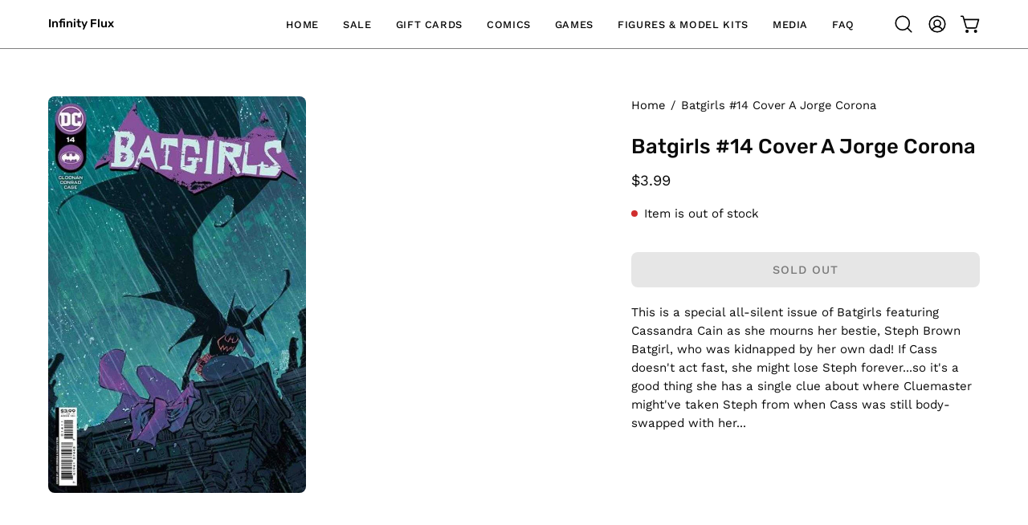

--- FILE ---
content_type: text/javascript
request_url: https://infinityflux.net/cdn/shop/t/37/assets/if-custom/js/utility.js?v=73494274896381471451765162510
body_size: -566
content:
function is_mobile() {
  if (/Mobi|Android|iPhone|iPad|iPod|Opera Mini|IEMobile|BlackBerry/i.test(navigator.userAgent)) {
    return true;
  }

  return false;
}


function removeQueryParam(url, param) {
  const [base, query] = url.split('?');
  if (!query) return url;

  const params = new URLSearchParams(query);
  params.delete(param);

  const newQuery = params.toString();
  return newQuery ? `${base}?${newQuery}` : base;
}